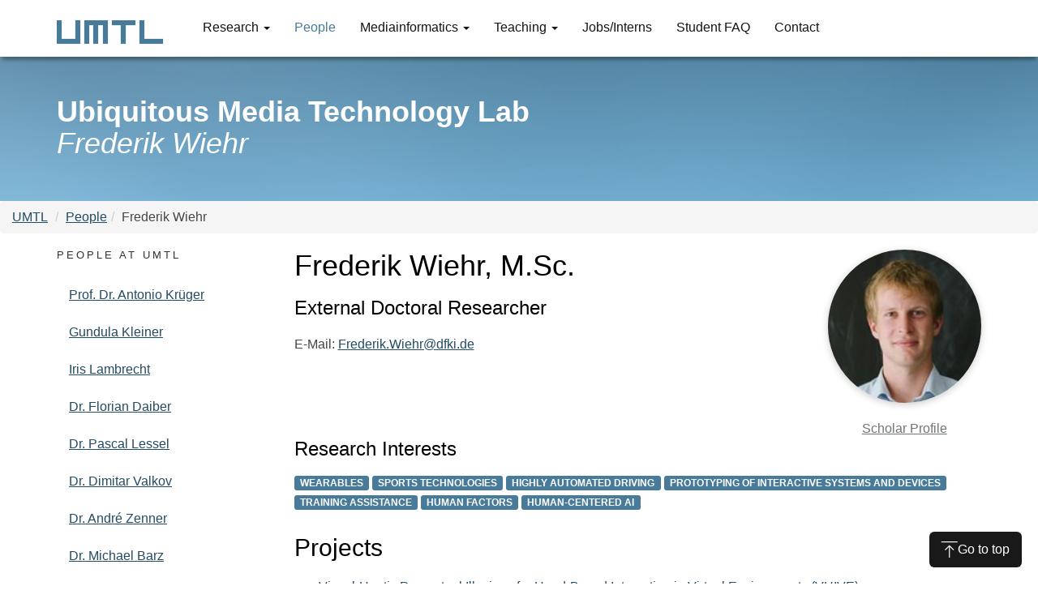

--- FILE ---
content_type: text/html; charset=UTF-8
request_url: https://umtl.cs.uni-saarland.de/people/frederik-wiehr.html
body_size: 11969
content:
<!DOCTYPE html >
<!--[if lt IE 7]>      <html class="no-js lt-ie9 lt-ie8 lt-ie7"> <![endif]-->
<!--[if IE 7]>         <html class="no-js lt-ie9 lt-ie8"> <![endif]-->
<!--[if IE 8]>         <html class="no-js lt-ie9"> <![endif]-->
<!--[if gt IE 8]><!-->
<html class="no-js" lang="en">
<!--<![endif]-->
<head>
    <title>Frederik Wiehr | UMTL | Saarland University and DFKI</title>
    <base href="https://umtl.cs.uni-saarland.de/" />
    <meta charset="UTF-8" />
    <meta http-equiv="X-UA-Compatible" content="IE=edge">
    <meta name="viewport" content="width=device-width, initial-scale=1">
    <meta name="description" content=""/>
    <meta name="keywords" content="" />
    <meta name="author" content="UMTL" />

    <link rel="shortcut icon" type="image/png" href="./favicon.png"/>
    <link rel="shortcut icon" type="image/png" href="https://umtl.cs.uni-saarland.de/favicon.png"/>


    <!-- Themify Icons -->
    <link rel="stylesheet" href="css/themify-icons.css">
    <!-- Icomoon Icons -->
    <link rel="stylesheet" href="css/icomoon-icons.css">
    <!-- Bootstrap -->
    <link rel="stylesheet" href="css/bootstrap.css">
    <!-- Owl Carousel -->
    <link rel="stylesheet" href="css/owl.carousel.min.css">
    <link rel="stylesheet" href="css/owl.theme.default.min.css">
    <!-- Magnific Popup -->
    <link rel="stylesheet" href="css/magnific-popup.css">
    <!-- Easy Responsive Tabs -->
    <link rel="stylesheet" href="css/easy-responsive-tabs.css">
    <!-- Theme Style -->
    <link rel="stylesheet" href="css/style.css">
    <link rel="stylesheet" href="css/custom.css">
    <!-- FOR IE9 below -->
    <!--[if lte IE 9]>
    <script src="js/modernizr-2.6.2.min.js"></script>
    <script src="js/respond.min.js"></script>
    <![endif]-->

</head>

<body class="fh5co-outer">
    <script>
        var events,sortableEvents=[];var setTalk=function(e){var t=sortableEvents[e],e="<h3>"+t.dateStart+" | "+t.calendar+"<br><small><b>"+t.title+'</b><br><i><span class="glyphicon glyphicon glyphicon-user" aria-hidden="true"></span> '+t.presenter+'<br><span class="glyphicon glyphicon glyphicon-map-marker" aria-hidden="true"></span> '+t.place+"</i></small></h3>";$(".modal-title").html(e),$(".modal-body").html("<h4>ABSTRACT</h4>"+t.abstract);$(".modal-footer").html('<button type="button" class="btn btn-default" data-dismiss="modal">Close</button>')};
        var compare=function(e,t){return e.sortableDate<t.sortableDate?-1:e.sortableDate>t.sortableDate?1:0};
        function rfc3339(e){function t(e){return e<10?"0"+e:e}return e.getFullYear()+"-"+t(e.getMonth()+1)+"-"+t(e.getDate())+"T"+t(e.getHours())+":"+t(e.getMinutes())+":"+t(e.getSeconds())+(0===(a=e.getTimezoneOffset())?"Z":(n=0<a?"-":"+",a=Math.abs(a),n+t(Math.floor(a/60))+":"+t(a%60)));var a,n};
        var dateTimeMin=rfc3339(new Date);
    </script>
  <header id="fh5co-header" role="banner">
    <nav class="navbar navbar-default navbar-fixed-top" role="navigation">
      <div class="container">
        <div class="navbar-header">
          <!-- Mobile Toggle Menu Button -->
          <a  class="js-fh5co-nav-toggle fh5co-nav-toggle" data-toggle="collapse" data-target="#fh5co-navbar" tabindex="0" role="button" aria-expanded="false"
            aria-controls="navbar" aria-label="Open Navigation Bar"><i></i></a>
          <a class="navbar-brand" href="https://umtl.cs.uni-saarland.de/"><img src="./images/logo.png" alt="UMTL Logo"></a>
        </div>
        <div id="fh5co-navbar" class="navbar-collapse collapse">
          <ul role="presentation" class="nav navbar-nav" >
    <!-- ParentRow -->
<li class="dropdown">
    <a class="dropdown-toggle" data-toggle="dropdown" href="#">Research <span class="caret"></span></a>
    <ul class="dropdown-menu scrollable-dropdown" >
    <!-- ROW -->
<li class="first">
    <a href="research/mission.html" title="Mission Statement" >Mission Statement</a>
</li>


<!-- ROW -->
<li>
    <a href="research/publications.html" title="Publications" >Publications</a>
</li>


<!-- ROW -->
<li>
    <a href="research/talks.html" title="Talks" >Talks</a>
</li>


<!-- ROW -->
<li class="last">
    <a href="research/projects/" title="Projects" >Projects</a>
</li>



</ul>
</li>
<!-- ROW -->
<li class="active">
    <a href="people/" title="People" >People</a>
</li>


<!-- ParentRow -->
<li class="dropdown">
    <a class="dropdown-toggle" data-toggle="dropdown" href="#">Mediainformatics <span class="caret"></span></a>
    <ul class="dropdown-menu scrollable-dropdown" >
    <!-- ROW -->
<li class="first">
    <a href="mediainformatics/about.html" title="About" >About</a>
</li>


<!-- ROW -->
<li>
    <a href="mediainformatics/bachelor.html" title="Bachelor" >Bachelor</a>
</li>


<!-- ROW -->
<li>
    <a href="mediainformatics/master.html" title="Master" >Master</a>
</li>


<!-- ROW -->
<li>
    <a href="mediainformatics/medienprojekt.html" title="Medienprojekt" >Medienprojekt</a>
</li>


<!-- ROW -->
<li>
    <a href="mediainformatics/practical-phase.html" title="Practical Phase" >Practical Phase</a>
</li>


<!-- ROW -->
<li class="last">
    <a href="mediainformatics/hbksaar.html" title="HBKsaar" >HBKsaar</a>
</li>



</ul>
</li>
<!-- ParentRow -->
<li class="dropdown">
    <a class="dropdown-toggle" data-toggle="dropdown" href="#">Teaching <span class="caret"></span></a>
    <ul class="dropdown-menu scrollable-dropdown" >
    <!-- ROW -->
<li class="first">
    <a href="teaching/practical-phase-(internship).html" title="Practical Phase (Internship)" >Practical Phase (Internship)</a>
</li>


<!-- ROW -->
<li>
    <a href="teaching/medienprojekt.html" title="Medienprojekt" >Medienprojekt</a>
</li>


<!-- ROW -->
<li>
    <a href="teaching/thesis.html" title="Bachelor/Master Thesis" >Bachelor/Master Thesis</a>
</li>


<!-- ROW -->
<li>
    <a href="teaching/bachelor-masterseminar.html" title="Bachelor/Master Seminar (BMS)" >Bachelor/Master Seminar (BMS)</a>
</li>


<!-- ROW -->
<li>
    <a href="teaching/bachelor/master-defense-talk.html" title="Bachelor/Master Defense Talk" >Bachelor/Master Defense Talk</a>
</li>


<!-- ROW -->
<li>
    <a href="teaching/open-thesis-topics/" title="Open Thesis Topics" >Open Thesis Topics</a>
</li>


<!-- ROW -->
<li>
    <a href="teaching/open-master-level-practical-assignments-projects/" title="Open Master’s Level Practical Assignments/Projects" >Open Practical Assignments (Master)</a>
</li>


<!-- ROW -->
<li>
    <a href="teaching/finished-theses.html" title="Selection of UMTL Theses" >Thesis Examples</a>
</li>
<hr style="margin:0;margin-top:5px;margin-bottom:5px;"/>

<!-- ROW -->
<li>
    <a href="teaching/summer-2026/" title="Summer 2026" >Summer 2026</a>
</li>


<!-- ROW -->
<li>
    <a href="teaching/winter-2025/2026/" title="Winter 2025/2026" >Winter 2025/2026</a>
</li>


<!-- ROW -->
<li>
    <a href="teaching/summer-2025/" title="Summer 2025" >Summer 2025</a>
</li>


<!-- ROW -->
<li>
    <a href="teaching/winter-2024/2025/" title="Winter 2024/2025" >Winter 2024/2025</a>
</li>


<!-- ROW -->
<li>
    <a href="teaching/summer-24/" title="Summer 2024" >Summer 2024</a>
</li>


<!-- ROW -->
<li>
    <a href="teaching/winter-2023/2024/" title="Winter 2023/2024" >Winter 2023/2024</a>
</li>


<!-- ROW -->
<li>
    <a href="teaching/summer-2023/" title="Summer 2023" >Summer 2023</a>
</li>


<!-- ROW -->
<li>
    <a href="teaching/winter-2022/2023/" title="Winter 2022/2023" >Winter 2022/2023</a>
</li>


<!-- ROW -->
<li>
    <a href="teaching/summer-2022/" title="Summer 2022" >Summer 2022</a>
</li>


<!-- ROW -->
<li>
    <a href="teaching/winter-2021/2022/" title="Winter 2021/2022" >Winter 2021/2022</a>
</li>


<!-- ROW -->
<li>
    <a href="teaching/summer-2021/" title="Summer 2021" >Summer 2021</a>
</li>


<!-- ROW -->
<li>
    <a href="teaching/winter-2020/2021/" title="Winter 2020/2021" >Winter 2020/2021</a>
</li>


<!-- ROW -->
<li>
    <a href="teaching/summer-2020/" title="Summer 2020" >Summer 2020</a>
</li>


<!-- ROW -->
<li>
    <a href="teaching/winter-2019/2020/" title="Winter 2019/2020" >Winter 2019/2020</a>
</li>


<!-- ROW -->
<li>
    <a href="teaching/summer-2019/" title="Summer 2019" >Summer 2019</a>
</li>


<!-- ROW -->
<li>
    <a href="teaching/winter-2018-2019/" title="Winter 2018/2019" >Winter 2018/2019</a>
</li>


<!-- ROW -->
<li>
    <a href="teaching/summer-2018/" title="Summer 2018" >Summer 2018</a>
</li>


<!-- ROW -->
<li class="last">
    <a href="teaching/winter-2017-2018/" title="Winter 2017/2018" >Winter 2017/2018</a>
</li>



</ul>
</li>
<!-- ROW -->
<li>
    <a href="jobs.html" title="Jobs/Interns" >Jobs/Interns</a>
</li>


<!-- ROW -->
<li>
    <a href="faq/" title="Student FAQ" >Student FAQ</a>
</li>


<!-- ROW -->
<li class="last">
    <a href="contact.html" title="Contact" >Contact</a>
</li>



</ul>
          
        </div>
      </div>
    </nav>
  </header>
  <div id="fh5co-page-title" style="background-image: url(images/hero_2.jpg)">
    <div class="overlay"></div>
    <div class="container">
      <div class="text">
        <h1><strong>Ubiquitous Media Technology Lab</strong><br><i>Frederik Wiehr</i></h1>  
      </div>
    </div>
</div>
  <div class="breadcrumb-wrapper">
    <ol class="breadcrumb">
  <li><a href="https://umtl.cs.uni-saarland.de/">UMTL</a></li>
  <li><a href="people/">People</a></li><li>Frederik Wiehr</li>
</ol>
</div>
  <main role="main" id="fh5co-main">
    <div class="container">
      <div class="row">
          <div class="col-md-9 col-md-push-3" id="fh5co-content">
            <div class="row">
                <div class="col-lg-9 col-sm-10">
                    <h1 id="titlename">Frederik Wiehr</h1>
                    <h3>External Doctoral Researcher</h3>
                    
                    
                    
                    <p>E-Mail: <a href="mailto:Frederik.Wiehr@dfki.de" target="_blank">Frederik.Wiehr@dfki.de</a></p>
                    
                </div>
                <div class="col-lg-3 col-sm-2">
                    <a href="pictures/profiles/WiehrFrederik.jpg" class="img image-popup" >
                      <div class="overlay"></div>
                      <img style="width:100% !important;border-radius:100%;box-shadow: 0 2px 10px #CCC;" alt="Image of Frederik Wiehr" src="/assets/components/phpthumbof/cache/WiehrFrederik.9e9d7c46f4979f49c147c02816ce63a2.jpg">
                      </a><br>
                      <div style="width:100%;text-align:center;"><a style="color:#6f7477" href="https://scholar.google.de/citations?user=KqCryCUAAAAJ&hl=en" target="_BLANK"><i class="fa fa-google" aria-hidden="true"></i> Scholar Profile</a><br><!--<div id="citationStats"><i style="font-size:12px !important;" class="fa fa-spinner fa-spin fa-3x fa-fw"></i><span class="sr-only">Loading...</span></div>&nbsp;<br>--></div>
                </div>
            </div>
            
            
            
            
            <div class="row"><div class="col-md-12"><h3>Research Interests</h3><span class="label label-primary" style="float:left;margin-right:4px;margin-bottom:6px;text-transform:uppercase">Wearables</span><span id="1" class="label label-primary" style="float:left;margin-right:4px;margin-bottom:6px;text-transform:uppercase">Sports Technologies</span><span id="2" class="label label-primary" style="float:left;margin-right:4px;margin-bottom:6px;text-transform:uppercase">Highly Automated Driving</span><span id="3" class="label label-primary" style="float:left;margin-right:4px;margin-bottom:6px;text-transform:uppercase">Prototyping of Interactive Systems and Devices</span><span id="4" class="label label-primary" style="float:left;margin-right:4px;margin-bottom:6px;text-transform:uppercase">Training Assistance</span><span id="5" class="label label-primary" style="float:left;margin-right:4px;margin-bottom:6px;text-transform:uppercase">Human Factors</span><span id="6" class="label label-primary" style="float:left;margin-right:4px;margin-bottom:6px;text-transform:uppercase">Human-centered AI</span><br/><div style="clear:both;">&nbsp;</div></div></div>
            
            <div class="row"><div class="col-md-12"><h2>Projects</h2>
<ul>
<li><a href="https://www.inf.uni-hamburg.de/en/inst/ab/hci/projects/vhive.html">Visual-Haptic Perceptual Illusions for Hand-Based Interaction in Virtual Environments (VHIVE)</a></li>
<li><a href="https://www.perspicuous-computing.science/">CPEC - Transregional Collaborative Research Centre 248 - Foundations of Perspicuous Software Systems</a>
<ul>
<li>Subproject: <a href="https://www.perspicuous-computing.science/projects/e2/">E2 – Safe Handover in Mixed-Initiative Control</a></li>
</ul>
</li>
<li><a href="https://softwarecampus.de/projekt/drivesense-ableitung-des-situationsbewusstseins-anhand-der-visuellen-umgebungswahrnehmung-des-fahrers-fuer-das-hochautomatisierte-fahren/">Software Campus - DriveSense</a></li>
<li><a href="https://www.dfki.de/web/forschung/projekte-publikationen/projekt/tractat">TRACTAT (Transfer of Control in Human-robot Collaboration)</a></li>
<li><span id="docs-internal-guid-78b2445c-7fff-863e-1498-e61a9bf7fff6"><span><a href="https://vicar-project.de/">VICAR - Visual Instore Customer Analytics and Recommendations</a></span></span></li>
<li><a href="https://www.dfki.de/en/web/research/projects-and-publications/project/virux">VIRUX</a></li>
<li><a href="https://www.dfki.de/web/forschung/projekte-publikationen/projekte-uebersicht/projekt/daan">DAAN - Design of ambient adaptive Notification Environments</a></li>
</ul>
<div> </div>
<!--  Text: [end] --><!--  CONTENT ELEMENT, uid:1291/text [end] --><!--  CONTENT ELEMENT, uid:1292/text [begin] -->
<div id="c1292" class="csc-default"><!--  Header: [begin] -->
<div class="csc-header csc-header-n4">
<h2>Teaching</h2>
<ul>
<li>Seminar: <a href="teaching/summer-2022/seminar-human-centered-interface-design-for-automated-cyber-physical-systems.html">Human-Centered Interface Design for Automated Cyber-Physical Systems SS22</a>    </li>
<li>Seminar: <a href="teaching/winter-2017-2018/ubisportstechnologies.html"><span>Design and Evaluation of Ubiquitous Technology in Sports WS17/18</span></a></li>
<li>Seminar: <a href="teaching/summer-2018/ai4toc.html">AI for the Transfer of Control from Autonomous Systems to Humans SS2018</a></li>
<li>Seminar: Design and Evaluation of Ubiquitous Technology in Sports 2017</li>
<li>Seminar: Ubiquitous Sports Technologies SS2016</li>
<li>Seminar: Wearable Computing Seminar - WS2016/17</li>
<li>Lecture: Programmieren für Ingenieure SS2016 (Assistant) </li>
<li><span id="docs-internal-guid-6d6e9f9e-7fff-0e85-b272-7a3725b6ee6b"><span>Lecture:  Ubiquitous Media Technologies SS2015 (Assistant)</span></span></li>
</ul>
</div>
</div>
<!--  CONTENT ELEMENT, uid:1293/text [begin] -->
<div id="c1293" class="csc-default"><!--  Header: [begin] -->
<div class="csc-header csc-header-n5"> </div>
<div class="csc-header csc-header-n5"> </div>
<h3>Open Bachelor and Master Thesis Topics</h3>
<!--  Header: [end] --> <!--  Text: [begin] -->
<p class="bodytext">If you are interested in doing a Bachelor's or Master's thesis in my area of interest, feel free to <a class="mail" href="mailto:frederik.wiehr@dfki.de">contact me</a>.<br />I am also open to topic suggestions related to these areas.</p>
<p class="bodytext"> </p>
<h3>Conference Workshops and Seminars</h3>
<p dir="ltr"><a href="http://ubimount.rocks/">Ubicomp ‘16: UbiMount: Ubiquitous Computing in the Mountains</a></p>
<p dir="ltr"><a href="http://ubimount.rocks/">Ubicomp ‘17: UbiMount: 2nd workshop on ubiquitous computing in the mountains</a></p>
<p dir="ltr"><a href="https://www.dagstuhl.de/en/program/calendar/motivationstext/?semnr=17161">Dagstuhl Seminar '17: Ambient Notification Environments</a></p>
</div>
<!--  CONTENT ELEMENT, uid:1294/bullets [end] --><!--  CONTENT ELEMENT, uid:1372/text [begin] -->
<div id="c1372" class="csc-default"><!--  Header: [begin] -->
<div class="csc-header csc-header-n7">
<h3> </h3>
<h3>Finished Supervised Theses</h3>
</div>
<!--  Header: [end] --> <!--  Text: [begin] -->
<h4>Master:</h4>
<ul>
<li>Philipp Schardt - Towards an Ambient Assistive System Using Wrist-Worn Human Activity Recognition</li>
<li>Andreas Höh - Deep Water Blackout Prevention</li>
<li>Alexander Wagner - Landmark-Based Indoor Navigation Using Convolutional Neural Networks</li>
<li>Baris Cakar - The Effect of Environmental Complexity on the Time of Transfer of Control in Highly Automated Driving</li>
<li>Furkat Kochkarov - Designing a computational model of visual saliency for highly automated driving</li>
<li>Julian Maurer - Race time prediction on individual historical training data for hilly and non-hilly courses</li>
<li>Kevin Müller - Personalized Route Recommendations for Recreational Cyclists Based on Past Activities and Popular Segments</li>
<li>Lukas Schmitz - Mixed Initiative Handover Simulator with Multimodal Explanations - A Study Framework for Highly Automated Driving and Autonomous Drones for Critical Situations</li>
<li>Mahmoud Hassan - FootStriker - An EMS-based Foot Strike Assistant for Running</li>
<li>Marko Vujic - Immotion - Exergame for Warm Up Guidance and Motivation</li>
<li>Philipp Schardt - Towards an Ambient Assistive System Using Wrist-Worn Human Activity-Recognition</li>
<li>Shwetha Muralikrishnaa - Investigating the Effects of Modalities in Trust measurement and Takeover time in Highly Automated Driving</li>
<li>Martin Geibel - Interactive Video Analysis for Indoor Sports by a Self-Calibrating Camera Projection Unit</li>
<li>Shwetha Muralikrishnaa - Investigating the Effects of Modalities in Trust measurement and Takeover time in Highly Automated Driving</li>
<li>Sonali Hanchinamani - Navigating the Interface: Assessing the Role of Center Console Displays in Decision-making during Critical Handover Situations in Autonomous Driving (still running, working title)</li>
</ul>
<h4>Bachelor:</h4>
<ul>
<li>Lukas Schmitz Georeferencing Climbing Topology on High Resolution Drone Imagery</li>
<li>Vahid Rahmani - Drawing Realtime GPS Art for a Creative Exploration in Long Distance Sports</li>
<li>Kevin Müller - Intelligent Doorbell - Bachelor Thesis Kevin Müller</li>
<li>Lukas Strobel - Augmenting Directional Perception for Swimmers using Electrical Muscle Stimulation</li>
<li>Mira Verena Niemann - A Semi-Automatic Interface for Assessing Emotions from Geotagged Social Media Posts for Urban Planning</li>
<li>Thorsten Schamper - Ambient Highlighter - A toolkit for ambient notifications through object recognition in real time</li>
</ul>
<!--  Text: [end] --></div>
<!--  CONTENT ELEMENT, uid:1372/text [end] --><!--  CONTENT ELEMENT, uid:1354/text [begin] -->
<div id="c1354" class="csc-default"><!--  Header: [begin] -->
<div class="csc-header csc-header-n8">
<h2> </h2>
<h2>Research</h2>
</div>
<h4>Committee Memberships &amp; Reviewing</h4>
<p>I acted as a member in the following academic committees: Program Committee GeoIT Wherecamp Conference</p>
<p>I have reviewed for the following conferences and journals:</p>
<ul>
<li>MUM 2015</li>
<li>CHI 2016</li>
<li>IUI 2016</li>
<li>UBICOMP 2016</li>
<li>IMWUT 2017</li>
<li>CHI Play 2017</li>
<li>CHI Play 2018</li>
<li>IMWUT 2018 </li>
<li>IMWUT 2018</li>
<li>IEEE VR 2018</li>
<li>CHI Play 2019</li>
<li>CHI Play 2020</li>
</ul>
</div><br/></div></div>  
        
            <div class="row">
                <div class="col-md-12">
                    
                </div>
            </div>
        </div>
        <div class="col-md-3 col-md-pull-9" id="fh5co-sidebar">
          <div class="fh5co-side-block">
            <h3>People at UMTL</h3>
            <ul role="presentation" class="nav nav-pills nav-stacked" ><li role="presentation"  class="first"><a href="people/prof.-dr.-antonio-krüger.html" title="Prof. Dr. Antonio Krüger" >Prof. Dr. Antonio Krüger</a></li>
<li role="presentation" ><a href="people/gundula-kleiner.html" title="Gundula Kleiner" >Gundula Kleiner</a></li>
<li role="presentation" ><a href="people/iris-lambrecht.html" title="Iris Lambrecht" >Iris Lambrecht</a></li>
<li role="presentation" ><a href="people/dr.-florian-daiber.html" title="Dr. Florian Daiber" >Dr. Florian Daiber</a></li>
<li role="presentation" ><a href="people/pascal-lessel.html" title="Dr. Pascal Lessel" >Dr. Pascal Lessel</a></li>
<li role="presentation" ><a href="people/dr.-dimitar-valkov.html" title="Dr. Dimitar Valkov" >Dr. Dimitar Valkov</a></li>
<li role="presentation" ><a href="people/andre-zenner.html" title="Dr. André Zenner" >Dr. André Zenner</a></li>
<li role="presentation" ><a href="people/michael-barz.html" title="Dr. Michael Barz" >Dr. Michael Barz</a></li>
<li role="presentation" ><a href="people/margarita-chikobava.html" title="Margarita Chikobava" >Margarita Chikobava</a></li>
<li role="presentation" ><a href="people/martin-feick.html" title="Dr. Martin Feick" >Dr. Martin Feick</a></li>
<li role="presentation" ><a href="people/dr.-michael-feld.html" title="Dr. Michael Feld" >Dr. Michael Feld</a></li>
<li role="presentation" ><a href="people/lukas-flohr.html" title="Dr. Lukas Flohr" >Dr. Lukas Flohr</a></li>
<li role="presentation" ><a href="people/amr-gomaa.html" title="Amr Gomaa" >Amr Gomaa</a></li>
<li role="presentation" ><a href="people/hector-romero.html" title="Hector Romero Morales" >Hector Romero Morales</a></li>
<li role="presentation" ><a href="people/julian-groß.html" title="Julian Groß" >Julian Groß</a></li>
<li role="presentation" ><a href="people/janna-herrmann.html" title="Janna Klein-Herrmann" >Janna Klein-Herrmann</a></li>
<li role="presentation" ><a href="people/claudia-dresselhaus.html" title="Claudia Dresselhaus" >Claudia Dresselhaus</a></li>
<li role="presentation" ><a href="people/lucas-pfannenberg.html" title="Lucas Pfannenberg" >Lucas Pfannenberg</a></li>
<li role="presentation" ><a href="people/mina-ameli/" title="Mina Ameli" >Mina Ameli</a></li>
<li role="presentation" ><a href="people/chirag-bhuvaneshwara/" title="Chirag Bhuvaneshwara" >Chirag Bhuvaneshwara</a></li>
<li role="presentation" ><a href="people/gian-luca-kiefer.html" title="Gian-Luca Kiefer" >Gian-Luca Kiefer</a></li>
<li role="presentation" ><a href="people/anke-hirsch/" title="Anke Hirsch" >Anke Hirsch</a></li>
<li role="presentation" ><a href="people/denise-kahl.html" title="Dr. Denise Kahl" >Dr. Denise Kahl</a></li>
<li role="presentation" ><a href="people/niko-kleer.html" title="Niko Kleer" >Niko Kleer</a></li>
<li role="presentation" ><a href="people/xenia-klinge.html" title="Xenia Klinge" >Xenia Klinge</a></li>
<li role="presentation" ><a href="people/nina-knieriemen/" title="Nina Knieriemen" >Nina Knieriemen</a></li>
<li role="presentation" ><a href="people/frederic-kerber.html" title="Dr. Frederic Kerber" >Dr. Frederic Kerber</a></li>
<li role="presentation" ><a href="people/felix-kosmalla.html" title="Dr. Felix Kosmalla" >Dr. Felix Kosmalla</a></li>
<li role="presentation" ><a href="people/marcel-köster.html" title="Dr. Marcel Köster" >Dr. Marcel Köster</a></li>
<li role="presentation" ><a href="people/erum-manzoor.html" title="Erum Manzoor" >Erum Manzoor</a></li>
<li role="presentation" ><a href="people/kalliopi-meladaki/" title="Kalliopi Meladaki" >Kalliopi Meladaki</a></li>
<li role="presentation" ><a href="people/christian-murlowski.html" title="Christian Murlowski" >Christian Murlowski</a></li>
<li role="presentation" ><a href="people/guillermo-reyes.html" title="Guillermo Reyes" >Guillermo Reyes</a></li>
<li role="presentation" ><a href="people/muhammad-moiz-sakha/" title="Muhammad Moiz Sakha" >Muhammad Moiz Sakha</a></li>
<li role="presentation" ><a href="people/marc-schubhan/" title="Marc Schubhan" >Marc Schubhan</a></li>
<li role="presentation" ><a href="people/mansi-sharma/" title="Mansi Sharma" >Mansi Sharma</a></li>
<li role="presentation" ><a href="people/xinrong-wang.html" title="Xinrong Wang" >Xinrong Wang</a></li>
<li role="presentation"  class="active"><a href="people/frederik-wiehr.html" title="Frederik Wiehr" >Frederik Wiehr</a></li>
<li role="presentation" ><a href="people/julian-wolter.html" title="Julian Wolter" >Julian Wolter</a></li>
<li role="presentation" ><a href="people/sönke-knoch.html" title="Dr. Sönke Knoch" >Dr. Sönke Knoch</a></li>
<li role="presentation" ><a href="people/maurice-rekrut/" title="Dr. Maurice Rekrut" >Dr. Maurice Rekrut</a></li>
<li role="presentation" ><a href="people/tim-schwartz.html" title="Dr. Tim Schwartz" >Dr. Tim Schwartz</a></li>
<li role="presentation"  class="last"><a href="people/ulf-brackmann.html" title="Ulf Brackmann" >Ulf Brackmann</a></li>
</ul>
          </div>
        </div>
      </div>
    </div>
  </main>
<!-- Modal -->
<div id="publicationModal" class="modal fade" role="dialog" tabindex="-1">
  <div class="modal-dialog">

    <!-- Modal content-->
    <div class="modal-content" role="document">
      <div class="modal-header">
        <button role="button" type="button" aria-hidden="true" class="close" data-dismiss="modal">&times;</button>
        <h4 class="modal-title">Loading...</h4>
      </div>
      <div class="modal-body">
 
      </div>
      <div class="modal-footer">
        
      </div>
    </div>
  </div>
</div>
<footer role="contentinfo" id="fh5co-footer">
  <div class="container">
    <div class="row">
      <div class="col-md-4 col-sm-6">
        <div class="footer-box">
          <h3 class="footer-heading">Contact</h3>
          <p>
            DFKI GmbH, Floor +1<br> Saarland Informatics Campus<br> Campus D3_4<br> D-66123 Saarbrücken
          </p>
        </div>
      </div>
      <div class="col-md-4 col-sm-6">
        <h3 class="footer-heading">Featured Projects</h3>
        <span class="footer-news">
        <a href="research/projects/paper-und-poster-publications-at-ieee-vr-2025.html">Paper & Poster Publications at IEEE VR 2025</a><br>
<a href="research/projects/chi-2024-papers.html">Four Papers & Best Paper Award at CHI 2024</a><br>
<a href="research/projects/andre-zenner-receives-ieee-vgtc-virtual-reality-best-dissertation-award-2024.html">André Zenner receives the IEEE Virtual Reality Best Dissertation Award 2024</a><br><br>&nbsp;<br>
        </span>
      </div>

      <div class="visible-sm clearfix"></div>

      <div class="col-md-4 col-sm-6">
        <h3 class="footer-heading">Affiliations</h3>
        <p>
          <img src="./images/logo-dfki.png" alt="Logo of DFKI" style="width:35%;">
          <img src="./images/saarlanduniversity.png" alt="Logo of Saarland University" style="width:35%;">
        </p>
      </div>
    </div>
  </div>
  <div class="container">
    <div class="row">
      <div class="col-md-12" id="footer-urls">
        <div class="copyright">
          <p class="text-center"><small>&copy; 2026 Ubiquitous Media Technologies Lab. All Rights Reserved.
              <a href="imprint.html">Imprint/Impressum</a> | <a href="privacy.html">Privacy/Datenschutz</a></small></p>
        </div>
      </div>
    </div>


  </div>
</footer>

<div id="cookies-eu-banner"
  style="text-align:center; display: none;position:fixed;bottom:0;left:0;z-index:999;background:#ffffff;color:#222;padding:25px;width:100%;border: 3px solid #487B9A;">
  We use necessary cookies to make our site work. We would also like to use additional cookies, similar technologies and
  third party services to provide useful information to you (such as information about upcoming talks).<br>You can find
  more information <a href="privacy.html">here</a>.<br><br>
  <button id="cookies-eu-accept" class="btn btn-primary">Accept additional cookies</button>
  <button id="cookies-eu-reject" class="btn btn-xs">Only use essential cookies</button>
</div>

<!-- Go To Top -->
<a href="#" class="fh5co-gotop">
    <i class="ti-shift-left"></i>
    <span >Go to top</span>
</a>


<!-- jQuery -->
<script src="js/jquery-3.7.1.min.js"></script>
<!-- jQuery Easing -->
<script src="js/jquery.easing.min.1.4.1.js"></script>
<!-- Bootstrap -->
<script src="js/bootstrap.js"></script>
<!-- Owl carousel -->
<script src="js/owl.carousel.min.js"></script>
<!-- Magnific Popup -->
<script src="js/jquery.magnific-popup.min.js"></script>
<!-- Easy Responsive Tabs -->
<script src="js/easyResponsiveTabs.js"></script>
<!-- FastClick for Mobile/Tablets -->
<script src="js/fastclick.js"></script>

<!-- Main JS -->
<script src="js/main.js"></script>




<script>
  var areCookiesAllowed = false;
  $(document).ready(function () {
    $.ajaxSetup({ cache: false });
    
    
  });
  function toggleCollapse(event) {
        const target = document.querySelector(event.currentTarget.getAttribute('data-target'));
        $(target).collapse('toggle');
    }
     
  // YOUTUBE CONSENT FILTER & Easier Select
  document.addEventListener("DOMContentLoaded", function () {
      
       document.querySelectorAll('a[role="button"]').forEach(function(button) {
        button.addEventListener('click', function(event) {
            toggleCollapse(event);
        });

        button.addEventListener('keydown', function(event) {
            if (event.key === 'Enter') {
                toggleCollapse(event);
            }
        });
    });

    
      
    const consentGiven = document.cookie.includes("youtube_consent=granted");

    document.querySelectorAll(".youtube-placeholder").forEach(function (element) {
        const videoId = element.dataset.videoId;
        let youtubeDomain = element.dataset.domain || "www.youtube.com";

        // Ensure "www." is present
        if (!youtubeDomain.startsWith("www.")) {
            youtubeDomain = "www." + youtubeDomain;
        }

        // Get iframe dimensions (or default)
        const iframeWidth = element.getAttribute("data-width") || "560";
        const iframeHeight = element.getAttribute("data-height") || "315";

        if (consentGiven) {
            // Show real iframe immediately
            element.innerHTML = `<iframe width="${iframeWidth}" height="${iframeHeight}" src="https://${youtubeDomain}/embed/${videoId}" frameborder="0" allowfullscreen></iframe>`;
        } else {
            // Show static placeholder
            element.innerHTML = `
                <div class="youtube-consent-banner" style="width:${iframeWidth}px; height:${iframeHeight}px;">
                    <p>We need your consent to display YouTube videos. By clicking "Allow Youtube Videos", you accept YouTube’s cookies. If you have also allowed cookies on this site, your preference will be remembered for future visits.</p>
                    <button class="allow-youtube">Allow Youtube Videos</button>
                </div>
            `;

            element.querySelector(".allow-youtube").addEventListener("click", function () {
                if(areCookiesAllowed){
                    document.cookie = "youtube_consent=granted; path=/";
                }
                    
                element.innerHTML = `<iframe width="${iframeWidth}" height="${iframeHeight}" src="https://${youtubeDomain}/embed/${videoId}" frameborder="0" allowfullscreen></iframe>`;
            });
        }
    });
  });
  
  // COOKIE BANNER
  function initCookieBanner() {
    new CookiesEuBanner(function () {
        areCookiesAllowed = true;
      //FONT AWESOME
      /*
      try {
          document.write('<script src="https://use.fontawesome.com/bf1d9eb3ae.js"></' + 'script>');
      }
      catch(e){
          console.log(e);
      }*/
      
      //TWITTER
      try {
        document.getElementById('twitter-tweets').innerHTML = '<a class="twitter-timeline" href="https://twitter.com/umtl?ref_src=twsrc%5Etfw">Tweets by umtl</a>';
        document.write('<script src="https://platform.twitter.com/widgets.js"></' + 'script>');
      } catch (e) {

      }

      //CALENDAR
      try {
        $(document).ready(function () {
          $.getJSON("https://www.googleapis.com/calendar/v3/calendars/ejn2ga06e5kqtbmjk742f1lhlo@group.calendar.google.com/events?key=AIzaSyBW8pBQ5uUXVXeSgn3fH-OaWnPBfbxDbnI", { timeMin: dateTimeMin }, function (e) {
            events = "";
            e = e.items;
            $.each(e, function (e, t) { var a = (n = new Date(Date.parse(t.start.dateTime))).getTime(), n = ("0" + n.getDate()).slice(-2) + "." + ("0" + (n.getMonth() + 1)).slice(-2) + "." + n.getFullYear() + ", " + ("0" + n.getHours()).slice(-2) + ":" + ("0" + n.getMinutes()).slice(-2), s = t.description ? t.description.split("||")[0] : "n.A", i = t.description ? t.description.split("||")[1] : "n.A", l = t.description ? t.description.split("||")[2] : "n.A", t = t.location || "n.A"; s && " " != s || (s = "n.A."), i && " " != i || (i = "n.A."), l && " " != l || (l = "n.A."), t && " " != t || (t = "n.A."), sortableEvents.push({ sortableDate: a, dateStart: n, title: s, presenter: i, place: t, abstract: l, calendar: "HCI" }) }), $.getJSON("https://www.googleapis.com/calendar/v3/calendars/ldlcb9qf8bgc9sjn2khum5vks0@group.calendar.google.com/events?key=AIzaSyBW8pBQ5uUXVXeSgn3fH-OaWnPBfbxDbnI", { timeMin: dateTimeMin }, function (e) {
              e = e.items;
              $.each(e, function (e, t) { var a = (n = new Date(Date.parse(t.start.dateTime))).getTime(), n = ("0" + n.getDate()).slice(-2) + "." + ("0" + (n.getMonth() + 1)).slice(-2) + "." + n.getFullYear() + ", " + ("0" + n.getHours()).slice(-2) + ":" + ("0" + n.getMinutes()).slice(-2), s = t.description ? t.description.split("||")[0] : "n.A", i = t.description ? t.description.split("||")[1] : "n.A", l = t.description ? t.description.split("||")[2] : "n.A", t = t.location || "n.A"; s && " " != s || (s = "n.A."), i && " " != i || (i = "n.A."), l && " " != l || (l = "n.A."), t && " " != t || (t = "n.A."), sortableEvents.push({ sortableDate: a, dateStart: n, title: s, presenter: i, place: t, abstract: l, calendar: "Thesis" }) }), $.getJSON("https://www.googleapis.com/calendar/v3/calendars/7qcmqbra4rl3v44tmhec32a67o@group.calendar.google.com/events?key=AIzaSyBW8pBQ5uUXVXeSgn3fH-OaWnPBfbxDbnI", { timeMin: dateTimeMin }, function (e) { e = e.items; $.each(e, function (e, t) { var a = (n = new Date(Date.parse(t.start.dateTime))).getTime(), n = ("0" + n.getDate()).slice(-2) + "." + ("0" + (n.getMonth() + 1)).slice(-2) + "." + n.getFullYear() + ", " + ("0" + n.getHours()).slice(-2) + ":" + ("0" + n.getMinutes()).slice(-2), s = t.description ? t.description.split("||")[0] : "n.A", i = t.description ? t.description.split("||")[1] : "n.A", l = t.description ? t.description.split("||")[2] : "n.A", t = t.location || "n.A"; s && " " != s || (s = "n.A."), i && " " != i || (i = "n.A."), l && " " != l || (l = "n.A."), t && " " != t || (t = "n.A."), sortableEvents.push({ sortableDate: a, dateStart: n, title: s, presenter: i, place: t, abstract: l, calendar: "Internship" }) }), sortableEvents.sort(compare); for (var t = 0; t < Math.min(sortableEvents.length, 2); t++) { var a = sortableEvents[t]; events = events + '<span class="list-group-item" style="background:#eee;margin-bottom:5px;"><h5 data-toggle="modal" data-target="#publicationModal" onClick="setTalk(' + t + ');" style="cursor:pointer;" class="list-group-item-heading"><span class="glyphicon glyphicon-calendar" aria-hidden="true"></span><b> ' + a.dateStart + " | " + a.calendar + '</b></h5><p class="list-group-item-text"><small><b>' + a.title + '</b><br><i><span class="glyphicon glyphicon glyphicon-user" aria-hidden="true"></span> ' + a.presenter + '<br><span class="glyphicon glyphicon glyphicon-map-marker" aria-hidden="true"></span> ' + a.place + '</i></small></p><button type="button" class="btn btn-default btn-xs" style="width:100%;margin-top:10px;margin-bottom:10px;" data-toggle="modal" data-target="#publicationModal" onClick="setTalk(' + t + ');"><span class="glyphicon glyphicon-new-window" aria-hidden="true"></span> more</button></span>' } "" == events && (events = "<p>No upcoming talks</p>"), $("#upcomingtalks").html(events), console.log("sortableEvents", sortableEvents) })
            })
          }
          );
        });
      } catch (e) {
        console.log(e);

      }
      //CALENDAR FULL
      try {

        if ($("#calendar-google-alltalks").length)
          document.getElementById('calendar-google-alltalks').innerHTML = '<iframe style="border-width: 0; width: 100%; height: 600px;" src="https://calendar.google.com/calendar/embed?height=600&amp;wkst=1&amp;bgcolor=%23FFFFFF&amp;src=ejn2ga06e5kqtbmjk742f1lhlo%40group.calendar.google.com&amp;color=%23B1440E&amp;src=7qcmqbra4rl3v44tmhec32a67o%40group.calendar.google.com&amp;color=%23875509&amp;src=ldlcb9qf8bgc9sjn2khum5vks0%40group.calendar.google.com&amp;color=%23865A5A&amp;ctz=Europe%2FBerlin" frameborder="0" scrolling="no" width="300" height="150"></iframe>';

        if ($("#calendar-google-thesis-talks").length)
          document.getElementById('calendar-google-thesis-talks').innerHTML = '<iframe style="border-width: 0;" src="https://calendar.google.com/calendar/embed?height=600&amp;wkst=1&amp;bgcolor=%23FFFFFF&amp;src=ldlcb9qf8bgc9sjn2khum5vks0%40group.calendar.google.com&amp;color=%23865A5A&amp;ctz=Europe%2FBerlin" frameborder="0" scrolling="no" width="800" height="600"></iframe>';

        if ($("#calendar-google-internship-talks").length)
          document.getElementById('calendar-google-internship-talks').innerHTML = '<iframe style="border-width: 0;" src="https://calendar.google.com/calendar/embed?src=7qcmqbra4rl3v44tmhec32a67o%40group.calendar.google.com&amp;ctz=Europe%2FBerlin" frameborder="0" scrolling="no" width="800" height="600"></iframe>';


      } catch (e) {
        console.log(e);

      }

    }, true);
    

  }
  
  
 
</script>


<script src="js/cookies-eu-banner.js" onload="initCookieBanner()"></script>

</body>

</html>
<script>
$( document ).ready(function() {
    $.getJSON( "https://umtl.cs.uni-saarland.de/publications/contact-frwi01.json",{_: new Date().getTime()}, function( data ) {
      $('#titlename').html(data['title_name']);
      $('#contact').html('<i>Deutsches Forschungszentrum für Künstliche Intelligenz GmbH<br>Saarland Informatics Campus</i><br>Stuhlsatzenhausweg 3<br>D-66123 Saarbrücken<br><br><span class="glyphicon glyphicon-envelope" aria-hidden="true"></span> <a href="mailto:'+data['mail']+'">'+data['mail']+'</a><br><span class="glyphicon glyphicon-phone-alt" aria-hidden="true"></span> <a href="tel:'+data['phone']+'">'+data['phone']+'</a><br><span class="glyphicon glyphicon-map-marker" aria-hidden="true"></span> <a href="https://goo.gl/maps/FPvLknVm2um" target="_BLANK">Building '+data['building']+', Room '+data['room']+'</a>')
    });
});
</script>


<script>
var globalData;

function setPublication(key){
    var publication=globalData["publications"][key];
    var authors="";
    var keywords="";
    for (var i=0; i<publication['authors'].length;i++){
          authors=authors+","+publication['authors'][i];
    }
    authors=authors.substr(1,authors.length-1);
    for (var i=0; i<publication['keywords'].length;i++){
          keywords='<span class="label label-default">'+publication['keywords'][i]+'</span> '+keywords;
    }

    var conference=publication['conference_abb']!=""?'<i>'+publication['conference']+' ('+publication['conference_abb']+')</i>':'<i>'+publication['conference']+'</i>';
    var header='<h3>'+publication['title']+'<br><small>'+authors+'<br><i>'+conference+'. '+publication['publisher']+' '+publication['year']+'</i><br><small>'+keywords+'</small></small></h3>';
    $('.modal-title').html(header);
    var bodyHTML="";
    if (publication['pictureURL']!=""){
        bodyHTML='<div class="row"><div class="col-sm-4"><img src="'+publication['pictureURL']+'" style="width:100%;"></div><div class="col-sm-8"><h4>ABSTRACT</h4>'+publication['abstract']+'</div></div>';
    }else{
        bodyHTML='<h4>ABSTRACT</h4>'+publication['abstract'];
    }
    $('.modal-body').html(bodyHTML);
    var buttonHTML="";
    if (publication['pdfURL']!=""){
        buttonHTML+='<a class="btn btn-default" target="_BLANK" role="button" href="'+publication['pdfURL']+'" type="button">Open PDF</a> ';
    }else{
         buttonHTML+='<a class="btn btn-default disabled" target="_BLANK" role="button" href="'+publication['pdfURL']+'" type="button">Open PDF</a> ';
    }
    if (publication['externalURL']!=""){
        buttonHTML+='<a class="btn btn-default" target="_BLANK" role="button" href="'+publication['externalURL']+'" type="button">Open Externally</a> ';
    }else{
        buttonHTML+='<a class="btn btn-default disabled" target="_BLANK" role="button" href="'+publication['externalURL']+'" type="button">Open Externally</a> ';
    }
    
    buttonHTML+='<button type="button" class="btn btn-default" data-dismiss="modal">Close</button>'
     $('.modal-footer').html(buttonHTML);
}

$( document ).ready(function() {
    $.ajaxSetup({ cache: false });
    $.getJSON( "https://umtl.cs.uni-saarland.de/publications/publications-frwi01.json", {_: new Date().getTime()}, function( data ) {
      var items ="";
      globalData=data;
      $.each( data["publications"], function( key, val ) {
          var authors="";
          for (var i=0; i<val['authors'].length;i++){
              authors=authors+","+val['authors'][i];
          }
          authors=authors.substr(1,authors.length-1);
        var conference=val['conference_abb']!=""?'<i>'+val['conference']+' ('+val['conference_abb']+')</i>':'<i>'+val['conference']+'</i>';
        items=items+'<span class="list-group-item" style="background:#eee;margin-bottom:5px;"><h5 data-toggle="modal" data-target="#publicationModal" onClick="setPublication('+key+');" class="list-group-item-heading" style="cursor:pointer;"><span class="glyphicon glyphicon-book" aria-hidden="true"></span><b> '+val['year']+' | '+val['title']+'</b></h5><p class="list-group-item-text"><small><b>'+authors+'</b><br>'+conference+'</small></p><button type="button" class="btn btn-default btn-xs" style="width:100%;margin-top:10px;margin-bottom:10px;" data-toggle="modal" data-target="#publicationModal" onClick="setPublication('+key+');"><span class="glyphicon glyphicon-new-window" aria-hidden="true"></span> more</button></span>';
      });
     
     $('#publications').html(items);
     $('#publicationCount').html(data["publications"].length);
     
     //Keywords
     var topKeys="";
     var k=0;
     var insertedOnce=false;
     $.each( data["keywords"], function( key, val ) {
         if (k<10){
             if (!insertedOnce){
                topKeys=topKeys+' <span class="label label-default">'+key+'</span>';
                insertedOnce=true;
             }else if (val>1){
                topKeys=topKeys+' <span class="label label-default">'+key+'</span>';
             }
         }
        k++;
     });
     var topTitle="";
     var k=0;
     $.each( data["titlewords"], function( key, val ) {
         if (k<3){
            topTitle=topTitle+' <span class="label label-default">'+key+'</span>';
         }
        k++;
     });
     $('#topKeys').html('<span class="glyphicon glyphicon-fire" aria-hidden="true"></span> Most Used Keywords<br>'+topKeys);
     $('#topTitle').html("");
    });
});
</script>
<script>
$( document ).ready(function() {
    var year=(new Date()).getFullYear();
    var realYear=year;
    $.getJSON( "./googlescholar.php?user=KqCryCUAAAAJ", function( data ) {
        var stats=0;
        if (!data['total_citations']){
            stats=0;
        }else{
           stats="<div style='font-size:1.2rem;width:100%;'>Citation Count: "+data['total_citations']+"</div>"; 
        }
         
        /*
        if (!data["citations_per_year"][year+" "]){year-=1;}
        stats=stats+realYear+": "+data["citations_per_year"][year+" "];
        stats=stats+" | "+(realYear-1)+": "+data["citations_per_year"][(year-1)+" "];
        stats=stats+" | "+(realYear-2)+": "+data["citations_per_year"][(year-2)+" "]+"</div>";
        */
      $('#citationStats').html(stats);
      })
      .fail(function() {
        var stats="<div style='font-size:1.2rem;width:100%;'>Citation Count: 0</div>";
        $('#citationStats').html(stats);
      })
});
</script>




--- FILE ---
content_type: text/css
request_url: https://umtl.cs.uni-saarland.de/css/style.css
body_size: 6597
content:
/* Ensure defaults */
.calendly-inline-widget,
  .calendly-inline-widget *,
  .calendly-badge-widget,
  .calendly-badge-widget *,
  .calendly-overlay,
  .calendly-overlay * {
    font-size: 16px;
    line-height: 1.2em;
  }
.calendly-inline-widget iframe, .calendly-badge-widget iframe, .calendly-overlay iframe {
    /*
    Values other than `display: inline` cause a scrolling bug on iOS where the underlying page
    scrolls instead of the iframe
    */
    display: inline;
    width: 100%;
    height: 100%;
  }
.calendly-popup-content {
  /* Any updates in this section should be updated for inline mode */
  position: relative;
}
.calendly-popup-content.calendly-mobile {
    -webkit-overflow-scrolling: touch;
    overflow-y: auto;
  }
.calendly-overlay {
  position: fixed;
  top: 0;
  left: 0;
  right: 0;
  bottom: 0;
  overflow: hidden;
  z-index: 9999;
  background-color: #a5a5a5;
  background-color: rgba(31, 31, 31, .4);
}
.calendly-overlay .calendly-close-overlay {
    position: absolute;
    top: 0;
    left: 0;
    right: 0;
    bottom: 0;
  }
.calendly-overlay .calendly-popup {
    box-sizing: border-box;
    position: absolute;
    top: 50%;
    left: 50%;
    transform: translateY(-50%) translateX(-50%);
    width: 80%;
    min-width: 900px;
    max-width: 1000px;
    height: 90%;
    max-height: 680px;
  }
@media (max-width: 975px) {
.calendly-overlay .calendly-popup {
      position: fixed;
      top: 50px;
      left: 0;
      right: 0;
      bottom: 0;
      transform: none;
      width: 100%;
      height: auto;
      min-width: 0;
      max-height: none
  }
    }
.calendly-overlay .calendly-popup .calendly-popup-content {
      height: 100%;
    }
.calendly-overlay .calendly-popup-close {
    position: absolute;
    top: 25px;
    right: 25px;
    color: #fff;
    width: 19px;
    height: 19px;
    cursor: pointer;
    background: url(../../assets/external/close-icon.svg) no-repeat;
    background-size: contain;
  }
@media (max-width: 975px) {
.calendly-overlay .calendly-popup-close {
      top: 15px;
      right: 15px
  }
    }
.calendly-badge-widget {
  position: fixed;
  right: 20px;
  bottom: 15px;
  z-index: 9998;
}
.calendly-badge-widget .calendly-badge-content {
    display: table-cell;
    width: auto;
    height: 45px;
    padding: 0 30px;
    border-radius: 25px;
    box-shadow: rgba(0, 0, 0, 0.25) 0 2px 5px;
    font-family: sans-serif;
    text-align: center;
    vertical-align: middle;
    font-weight: bold;
    font-size: 14px;
    color: #fff;
    cursor: pointer;
  }
.calendly-badge-widget .calendly-badge-content.calendly-white {
      color: #666a73;
    }
.calendly-badge-widget .calendly-badge-content span {
      display: block;
      font-size: 12px;
    }
.calendly-spinner {
  position: absolute;
  top: 50%;
  left: 0;
  right: 0;
  transform: translateY(-50%);
  text-align: center;
  z-index: -1;
}
.calendly-spinner > div {
    display: inline-block;
    width: 18px;
    height: 18px;
    background-color: #e1e1e1;
    border-radius: 50%;
    vertical-align: middle;
    animation: calendly-bouncedelay 1.4s infinite ease-in-out;
    animation-fill-mode: both;
  }
.calendly-spinner .calendly-bounce1 {
    animation-delay: -0.32s;
  }
.calendly-spinner .calendly-bounce2 {
    animation-delay: -0.16s;
  }
@keyframes calendly-bouncedelay {
  0%,
  80%,
  100% {
    transform: scale(0.0);
  }
  40% {
    transform: scale(1.0);
  }
};


/*# sourceMappingURL=widget.css.map*/

@font-face {
  font-family: 'themify';
  src: url("../fonts/themify/themify.eot?-fvbane");
  src: url("../fonts/themify/themify.eot?#iefix-fvbane") format("embedded-opentype"), url("../fonts/themify/themify.woff?-fvbane") format("woff"), url("../fonts/themify/themify.ttf?-fvbane") format("truetype"), url("../fonts/themify/themify.svg?-fvbane#themify") format("svg");
  font-weight: normal;
  font-style: normal; }
 

@media screen and (min-width: 768px) {
.calendly-badge-widget
{right:100px!important;}
}

@media screen and (max-width: 768px) {
    .calendly-badge-widget
{left:15px!important;}
}

img {
    max-width:100% !important;
    height:auto;
}

body {
  font-family: 'Lato', sans-serif;
  line-height: 1.5;
  font-size: 16px;
  font-weight: 400;
  color: rgb(70,70,70) !important; }

h1, .h1, h2, .h2, h3, .h3, h4, .h4, h5, .h5, h6, .h6 {
  margin: 0 0 20px 0;
  padding: 0;
  font-weight: 400;
  color: #000000; }

ul, ol {
  padding-left: 15px;
  line-height: 26px;
  margin-left: 15px; }
  ul ul, ul ol, ol ul, ol ol {
    padding-left: 25px; }

p, img {
  margin: 0 0 20px 0; }

ul, ol {
  padding-left: 15px;
  line-height: 24px; }
  ul ul, ul ol, ol ul, ol ol {
    padding-left: 25px; }

pre {
  white-space: pre-wrap;
  /* CSS3 browsers  */
  white-space: -moz-pre-wrap !important;
  /* 1999+ Mozilla  */
  white-space: -pre-wrap;
  /* Opera 4 thru 6 */
  white-space: -o-pre-wrap;
  /* Opera 7 and up */
  word-wrap: break-word;
  /* IE 5.5+ and up */
  /* overflow-x: auto; */
  /* Firefox 2 only */
  /* width: 99%; */
  /* only if needed */ }

pre {
  width: 100%;
  overflow: auto;
  margin: 2rem 0;
  padding: 1rem 0.8rem 1rem 1.2rem;
  color: #3f3b36;
  border: 1px solid #ebebeb !important;
  font: lighter 1.2rem/2rem Monaco,'MonacoRegular',monospace;
  background: url(../images/pre.png) repeat 0 -0.9rem;
  background-size: 1px 4rem; }

a {
  text-decoration: underline; }
  a:hover {
    text-decoration: none; }

.navbar-nav {
  margin-top: 14px; }

#fh5co-header {
  padding-top: 30px; }

.navbar-default {
  margin-bottom: 0;
  background: #fff; }
  .navbar-default.navbar {
    min-height: 70px;
    border: none !important;
    -webkit-box-shadow: 0px 7px 4px -3px rgba(0, 0, 0, 0.32);
    -moz-box-shadow: 0px 7px 4px -3px rgba(0, 0, 0, 0.32);
    box-shadow: 0px 7px 4px -3px rgba(0, 0, 0, 0.32); }
    @media screen and (max-width: 768px) {
      .navbar-default.navbar {
        min-height: 70px !important; } }
  .navbar-default a {
    text-decoration: none; }
  @media screen and (max-width: 768px) {
    .navbar-default .navbar-header {
      height: 70px !important; } }
  .navbar-default .navbar-header .navbar-brand {
    float: left;
    margin: 25px 20px 0 0;
    padding: 0;
    height: 45px;
    font-weight: 700;
    text-transform: uppercase;
    letter-spacing: 5px;
    text-decoration: none; }
    @media screen and (max-width: 768px) {
      .navbar-default .navbar-header .navbar-brand {
        margin-left: 15px;
        height: 40px !important; } }
    .navbar-default .navbar-header .navbar-brand img {
      float: left;
      margin-top: 0px; }
    .navbar-default .navbar-header .navbar-brand:hover, .navbar-default .navbar-header .navbar-brand:active, .navbar-default .navbar-header .navbar-brand:focus {
        outline: 2px solid black;
  border-radius: 2px; }
  .navbar-default a {
    color: rgb(50,50,50);
    font-size: 16px; }
  .navbar-default .navbar-nav > li > a {
    padding-top: 10px;
    padding-bottom: 10px; }
  .navbar-default .navbar-nav > li.active a {
    color: #487B9A;
    background: none; }
    .navbar-default .navbar-nav > li.active a:active, .navbar-default .navbar-nav > li.active a:focus, .navbar-default .navbar-nav > li.active a:hover {
      color: #487B9A;
      outline: 2px solid black;
      border-radius: 2px;
      background: none; }
  .navbar-default .btn-calltoaction {
    border-color: transparent;
    margin: 0;
    padding: 8px 20px;
    color: #ffffff !important;
    -webkit-border-radius: 30px;
    -moz-border-radius: 30px;
    -ms-border-radius: 30px;
    -o-border-radius: 30px;
    border-radius: 30px;
    background: #487B9A; }
    @media screen and (max-width: 768px) {
      .navbar-default .btn-calltoaction {
        margin-top: 0 !important;
        margin-left: 10px;
        margin-right: 10px; } }
    .navbar-default .btn-calltoaction:hover, .navbar-default .btn-calltoaction:focus, .navbar-default .btn-calltoaction:active {
      border-color: transparent;
      outline: 2px solid black;
      border-radius: 2px;
      box-shadow: none; }
    .navbar-default .btn-calltoaction:hover, .navbar-default .btn-calltoaction:focus {
        outline: 2px solid black;
  border-radius: 2px;
      background: #487B9A !important; }
    .navbar-default .btn-calltoaction:active {
      background: #487B9A !important; }

.navbar-toggle {
  margin-top: 20px;
  margin-bottom: 10px; }

.breadcrumb-wrapper {
  width: 100%;
  overflow: hidden; }

.breadcrumb {
  margin-left: 0 !important; }

.btn-primary {
  border-color: transparent;
  padding: 8px 20px;
  color: #ffffff;
  background: #487B9A;
  -webkit-border-radius: 30px;
  -moz-border-radius: 30px;
  -ms-border-radius: 30px;
  -o-border-radius: 30px;
  border-radius: 30px; }
  .btn-primary:hover, .btn-primary:focus {
    border-color: transparent;
    box-shadow: none;
    background: #487B9A;
    outline: 2px solid black;
  border-radius: 2px; }
  .btn-primary:active {
    outline: none;
    background: #487B9A;
    border-color: transparent; }

#fh5co-page-title {
  padding-top: 5.5em;
  padding-bottom: 2em;
  margin-bottom: 0em;
  background-repeat: no-repeat;
  background-position: center center;
  background-size: cover;
  background-attachment: fixed;
  position: relative; }
  #fh5co-page-title .overlay {
    z-index: 8;
    top: 0;
    left: 0;
    right: 0;
    bottom: 0;
    width: 100%;
    position: absolute;
    background: #69B4E0;
    background: -webkit-linear-gradient(legacy-direction(#487B9A), #69B4E0);
    background: linear-gradient(#487B9A, #69B4E0);
    opacity: 0.7;
    filter: alpha(opacity=70); }
  #fh5co-page-title .text {
    position: relative;
    z-index: 9;
    color: #ffffff !important; }
    #fh5co-page-title .text h1 {
      color: #ffffff !important; }

#fh5co-main {
  padding-bottom: 4em;
  min-height: 450px; }

#fh5co-sidebar .fh5co-links {
  padding: 0;
  margin: 0; }
  #fh5co-sidebar .fh5co-links li {
    display: block;
    padding: 0;
    margin: 0 0 .5em 0; }
    #fh5co-sidebar .fh5co-links li a {
      text-decoration: underline; }
      #fh5co-sidebar .fh5co-links li a:hover {
        text-decoration: none; }
#fh5co-sidebar .fh5co-side-block {
  margin-bottom: 30px; }
  #fh5co-sidebar .fh5co-side-block h3 {
    font-size: 13px;
    color: rgb(50,50,50);
    padding: 0;
    text-transform: uppercase;
    letter-spacing: 3px; }
#fh5co-sidebar .fh5co-side-block ul {
  margin-left: 0 !important; }

img.news {
  width: 100%; }

#fh5co-hero {
  background-repeat: no-repeat;
  background-position: center center;
  background-size: cover;
  background-attachment: fixed;
  position: relative; }
  @media screen and (max-width: 768px) {
    #fh5co-hero {
      background-position: center center;
      background-size: normal; } }
  #fh5co-hero .fh5co-arrow {
    position: absolute;
    bottom: 20px;
    left: 50%;
    margin-left: -20px;
    display: block;
    color: #ffffff;
    font-size: 40px;
    z-index: 99;
    text-decoration: none; }
    #fh5co-hero .fh5co-arrow:active, #fh5co-hero .fh5co-arrow:focus, #fh5co-hero .fh5co-arrow:hover {
      outline: 2px solid black;
  border-radius: 2px; }
  #fh5co-hero .overlay {
    background: #69B4E0;
    background: -webkit-linear-gradient(legacy-direction(#487B9A), #69B4E0);
    background: linear-gradient(#487B9A, #69B4E0);
    opacity: 0.9;
    filter: alpha(opacity=90);
    position: absolute;
    top: 0;
    left: 0;
    bottom: 0;
    right: 0;
    z-index: 1; }
  #fh5co-hero .text {
    padding: 8em 0;
    padding-bottom:4em;
    z-index: 2;
    position: relative; }
    @media screen and (max-width: 600px) {
      #fh5co-hero .text {
        padding: 5em 0;
        padding-bottom:2em;
          
      } }
    #fh5co-hero .text h1 {
      padding: 0;
      margin: 0;
      display: block;
      color: #ffffff;
      text-align: center;
      font-weight: 300;
      line-height: 1.3;
      font-size: 50px; }
      @media screen and (max-width: 768px) {
        #fh5co-hero .text h1 {
          font-size: 30px; } }
    #fh5co-hero .text h2 {
      text-align: center;
      color: #ffffff;
      line-height: 1.3;
      font-weight: 300;
      font-style: 30px; }
      @media screen and (max-width: 768px) {
        #fh5co-hero .text h2 {
          font-size: 20px; } }

.spoilertext {
  width: 100%;
  height: 180px;
  overflow: auto; }

.teaserimg {
  width: 100%;
  height: 200px;
  overflow: hidden;
  display: inline-block; }

.feature .feature-item {
  clear: both; }
  .feature .feature-item .feature-icon {
    float: left;
    width: 50px;
    margin-top: 20px;
    margin-right: 20px; }
    .feature .feature-item .feature-icon i {
      font-size: 50px;
      color: #487B9A; }
  .feature .feature-item .feature-text {
    float: left;
    width: 80%; }
    .feature .feature-item .feature-text h3 {
      font-size: 18px;
      font-weight: 700; }
    @media screen and (max-width: 1200px) {
      .feature .feature-item .feature-text {
        width: 60%; } }
    @media screen and (max-width: 992px) {
      .feature .feature-item .feature-text {
        width: 90%; } }
    @media screen and (max-width: 768px) {
      .feature .feature-item .feature-text {
        width: 80%; } }
    @media screen and (max-width: 480px) {
      .feature .feature-item .feature-text {
        width: 70%; } }

.feature, .grid-gallery {
  padding: 7em 0;
  margin-bottom: 5em;
  float: left;
  width: 100%; }
  @media screen and (max-width: 768px) {
    .feature, .grid-gallery {
      padding: 3em 0; } }
  .feature .section-heading, .grid-gallery .section-heading {
    text-align: center;
    color: #6c777f;
    font-size: 30px;
    font-weight: 700;
    line-height: 1.5;
    margin: 0 0 50px 0;
    padding: 0; }
    @media screen and (max-width: 768px) {
      .feature .section-heading, .grid-gallery .section-heading {
        font-size: 24px;
        margin: 0 0 30px 0; } }

.grid-gallery {
  background: #fff;
  padding: 3em 0;
  margin-bottom: 5em;
  float: left;
  width: 100%; }
  .grid-gallery .gallery-row {
    margin-bottom: 10px; }
    @media screen and (max-width: 768px) {
      .grid-gallery .gallery-row {
        margin-bottom: 0px; } }
  .grid-gallery .first-row {
    margin-bottom: 0px; }
  .grid-gallery .img {
    position: relative;
    display: block; }
    .grid-gallery .img .overlay {
      opacity: 0;
      position: absolute;
      top: 0px;
      left: 0px;
      right: 0px;
      bottom: 0px;
      background: white;
      z-index: 8; }
    .grid-gallery .img .text {
      opacity: 0;
      position: absolute;
      top: 0px;
      bottom: 0px;
      left: 0px;
      right: 0px;
      padding: 0 20px;
      text-align: center;
      z-index: 9;
      width: 100%;
      top: 50%;
      margin-top: -15px; }
      .grid-gallery .img .text h2 {
        font-size: 20px;
        color: #000000;
        margin-bottom: 0; }
  @media screen and (max-width: 768px) {
    .grid-gallery .img {
      float: left;
      width: 100%; } }
  @media screen and (max-width: 768px) {
    .grid-gallery {
      padding: 3em 0; } }

.feature {
  background: #f6f9fc; }
  
.footer-news{
    color: rgb(200,200,200);
}
.footer-news a{
    color: rgb(200,200,200);
}
#footer-urls a{
    color: rgb(156, 180, 255);
}
#fh5co-footer {
  background: #111111;
  color: rgb(200,200,200);
  float: left;
  width: 100%;
  padding: 50px 0; }
  #fh5co-footer .footer-box {
    padding-bottom: 10px;
    margin-bottom: 10px; }
    #fh5co-footer .footer-box.border-bottom {
      border-bottom: 1px solid #3e4347;
      margin-bottom: 10px; }
  #fh5co-footer .footer-heading {
    font-size: 16px;
    color: #ffffff;
    margin-bottom: 20px; }
  #fh5co-footer img {
    -webkit-filter: grayscale(90%);
    -moz-filter: grayscale(90%);
    -ms-filter: grayscale(90%);
    filter: grayscale(90%); }

.form-control:active, .form-control:focus {
  outline: 2px solid black;
  border-radius: 2px;
  box-shadow: none;
  border-color: transparent; }

.form-subscribe .field {
  position: relative; }
  .form-subscribe .field input[type="email"] {
    -webkit-border-bottom-left-radius: 30px;
    -webkit-border-top-left-radius: 30px;
    -moz-border-bottom-left-radius: 30px;
    -moz-border-top-left-radius: 30px;
    -ms-border-bottom-left-radius: 30px;
    -ms-border-top-left-radius: 30px;
    -o-border-bottom-left-radius: 30px;
    -o-border-top-left-radius: 30px;
    border-bottom-left-radius: 30px;
    border-top-left-radius: 30px;
    -webkit-border-bottom-right-radius: 0px;
    -webkit-border-top-right-radius: 0px;
    -moz-border-bottom-right-radius: 0px;
    -moz-border-top-right-radius: 0px;
    -ms-border-bottom-right-radius: 0px;
    -ms-border-top-right-radius: 0px;
    -o-border-bottom-right-radius: 0px;
    -o-border-top-right-radius: 0px;
    border-bottom-right-radius: 0px;
    border-top-right-radius: 0px;
    height: 36px;
    box-shadow: none;
    width: 50%; }
    .form-subscribe .field input[type="email"]:focus, .form-subscribe .field input[type="email"]:active {
      outline: 2px solid black;
      border-radius: 2px;
      box-shadow: none;
      border-color: transparent; }
  .form-subscribe .field button {
    position: absolute;
    right: 0;
    top: 0;
    width: 50%;
    text-align: center;
    padding-left: 20px;
    height: 36px;
    background: #487B9A;
    color: #ffffff;
    border: none;
    -webkit-border-bottom-left-radius: 0px;
    -webkit-border-top-left-radius: 0px;
    -moz-border-bottom-left-radius: 0px;
    -moz-border-top-left-radius: 0px;
    -ms-border-bottom-left-radius: 0px;
    -ms-border-top-left-radius: 0px;
    -o-border-bottom-left-radius: 0px;
    -o-border-top-left-radius: 0px;
    border-bottom-left-radius: 0px;
    border-top-left-radius: 0px; }

.footer-list {
  padding: 0;
  margin: 0; }
  .footer-list li {
    display: block;
    padding: 0;
    margin: 0;
    list-style: none;
    line-height: 1.4;
    margin-bottom: 10px;
    padding-bottom: 10px;
    border-bottom: 1px solid #3e4347; }
    .footer-list li a {
      color: #83888b; }
      .footer-list li a:hover {
        text-decoration: none;
        color: #ffffff; }
    .footer-list li:last-child {
      border-bottom: none; }

.copyright {
  float: left;
  width: 100%;
  margin-top: 50px;
  padding-top: 50px;
  border-top: 1px solid #3e4347; }
  @media screen and (max-width: 768px) {
    .copyright {
      margin-top: 30px;
      padding-top: 30px; } }

.fh5co-nav-toggle {
  width: 25px;
  height: 25px;
  cursor: pointer;
  text-decoration: none; }
  .fh5co-nav-toggle.active i::before, .fh5co-nav-toggle.active i::after {
    background: #2e2e2e; }
  .fh5co-nav-toggle:hover, .fh5co-nav-toggle:focus, .fh5co-nav-toggle:active {
      outline: 2px solid black;
  border-radius: 2px;
    border-bottom: none !important; }
  .fh5co-nav-toggle i {
    position: relative;
    display: inline-block;
    width: 25px;
    height: 3px;
    color: #252525;
    font: bold 14px/.4 Helvetica;
    text-transform: uppercase;
    text-indent: -55px;
    background: #252525;
    transition: all .2s ease-out; }
    .fh5co-nav-toggle i::before, .fh5co-nav-toggle i::after {
      content: '';
      width: 25px;
      height: 3px;
      background: #252525;
      position: absolute;
      left: 0;
      transition: all .2s ease-out; }
  .fh5co-nav-toggle.fh5co-nav-white > i {
    color: #ffffff;
    background: #ffffff; }
    .fh5co-nav-toggle.fh5co-nav-white > i::before, .fh5co-nav-toggle.fh5co-nav-white > i::after {
      background: #ffffff; }

.fh5co-nav-toggle i::before {
  top: -7px; }

.fh5co-nav-toggle i::after {
  bottom: -7px; }

.fh5co-nav-toggle:hover i::before {
  top: -10px; }

.fh5co-nav-toggle:hover i::after {
  bottom: -10px; }

.fh5co-nav-toggle.active i {
  background: transparent; }

.fh5co-nav-toggle.active i::before {
  top: 0;
  -webkit-transform: rotateZ(45deg);
  -moz-transform: rotateZ(45deg);
  -ms-transform: rotateZ(45deg);
  -o-transform: rotateZ(45deg);
  transform: rotateZ(45deg); }

.fh5co-nav-toggle.active i::after {
  bottom: 0;
  -webkit-transform: rotateZ(-45deg);
  -moz-transform: rotateZ(-45deg);
  -ms-transform: rotateZ(-45deg);
  -o-transform: rotateZ(-45deg);
  transform: rotateZ(-45deg); }

.fh5co-nav-toggle {
  position: absolute;
  top: 20px;
  right: 20px;
  z-index: 21;
  display: block;
  margin: 0 auto;
  display: none; }
  @media screen and (max-width: 768px) {
    .fh5co-nav-toggle {
      display: block; } }

/* Owl Override Style */
.owl-carousel .owl-controls,
.owl-carousel-posts .owl-controls {
  margin-top: 0; }

.owl-carousel .owl-controls .owl-nav .owl-next,
.owl-carousel .owl-controls .owl-nav .owl-prev,
.owl-carousel-posts .owl-controls .owl-nav .owl-next,
.owl-carousel-posts .owl-controls .owl-nav .owl-prev {
  top: 50%;
  margin-top: -29px;
  z-index: 9999;
  position: absolute;
  -webkit-transition: all 0.2s ease;
  -moz-transition: all 0.2s ease;
  -ms-transition: all 0.2s ease;
  -o-transition: all 0.2s ease;
  transition: all 0.2s ease; }

.owl-carousel-posts .owl-controls .owl-nav .owl-next,
.owl-carousel-posts .owl-controls .owl-nav .owl-prev {
  top: 24%; }

.owl-carousel .owl-controls .owl-nav .owl-next,
.owl-carousel-posts .owl-controls .owl-nav .owl-next {
  right: -40px; }
  .owl-carousel .owl-controls .owl-nav .owl-next:hover,
  .owl-carousel-posts .owl-controls .owl-nav .owl-next:hover {
    margin-right: -10px; }

.owl-carousel .owl-controls .owl-nav .owl-prev,
.owl-carousel-posts .owl-controls .owl-nav .owl-prev {
  left: -40px; }
  .owl-carousel .owl-controls .owl-nav .owl-prev:hover,
  .owl-carousel-posts .owl-controls .owl-nav .owl-prev:hover {
    margin-left: -10px; }

.owl-carousel-posts .owl-controls .owl-nav .owl-next {
  right: -50px; }
  @media screen and (max-width: 768px) {
    .owl-carousel-posts .owl-controls .owl-nav .owl-next {
      right: 0px; } }

.owl-carousel-posts .owl-controls .owl-nav .owl-prev {
  left: -50px; }
  @media screen and (max-width: 768px) {
    .owl-carousel-posts .owl-controls .owl-nav .owl-prev {
      left: 0px; } }

.owl-carousel-posts .owl-controls .owl-nav .owl-next i,
.owl-carousel-posts .owl-controls .owl-nav .owl-prev i,
.owl-carousel-fullwidth .owl-controls .owl-nav .owl-next i,
.owl-carousel-fullwidth .owl-controls .owl-nav .owl-prev i {
  color: #2e2e2e; }
.owl-carousel-posts .owl-controls .owl-nav .owl-next:hover i,
.owl-carousel-posts .owl-controls .owl-nav .owl-prev:hover i,
.owl-carousel-fullwidth .owl-controls .owl-nav .owl-next:hover i,
.owl-carousel-fullwidth .owl-controls .owl-nav .owl-prev:hover i {
  color: #000000; }

.owl-carousel-fullwidth.fh5co-light-arrow .owl-controls .owl-nav .owl-next i,
.owl-carousel-fullwidth.fh5co-light-arrow .owl-controls .owl-nav .owl-prev i {
  color: #ffffff; }
.owl-carousel-fullwidth.fh5co-light-arrow .owl-controls .owl-nav .owl-next:hover i,
.owl-carousel-fullwidth.fh5co-light-arrow .owl-controls .owl-nav .owl-prev:hover i {
  color: #ffffff; }

@media screen and (max-width: 768px) {
  .owl-theme .owl-controls .owl-nav {
    display: none; } }

.owl-theme .owl-controls .owl-nav [class*="owl-"] {
  background: none !important; }
  .owl-theme .owl-controls .owl-nav [class*="owl-"] i {
    font-size: 30px; }
    .owl-theme .owl-controls .owl-nav [class*="owl-"] i:hover, .owl-theme .owl-controls .owl-nav [class*="owl-"] i:focus {
        outline: 2px solid black;
  border-radius: 2px;
      background: none !important; }
  .owl-theme .owl-controls .owl-nav [class*="owl-"]:hover, .owl-theme .owl-controls .owl-nav [class*="owl-"]:focus {
      outline: 2px solid black;
  border-radius: 2px;
    background: none !important; }

.owl-theme .owl-dots {
  position: absolute;
  bottom: 0;
  width: 100%;
  text-align: center; }

.owl-carousel-fullwidth.owl-theme .owl-dots {
  bottom: 0;
  margin-bottom: -2.5em; }

.owl-theme .owl-dots .owl-dot span {
  width: 10px;
  height: 10px;
  background: #ccc;
  -webkit-transition: all 0.2s ease;
  -moz-transition: all 0.2s ease;
  -ms-transition: all 0.2s ease;
  -o-transition: all 0.2s ease;
  transition: all 0.2s ease;
  border: 2px solid transparent; }
  .owl-theme .owl-dots .owl-dot span:hover {
    background: none;
    border: 2px solid #487B9A; }

.owl-theme .owl-dots .owl-dot.active span, .owl-theme .owl-dots .owl-dot:hover span {
  background: none;
  border: 2px solid #487B9A; }

.quote {
  width: 80%;
  margin: 0 auto;
  font-size: 28px;
  font-weight: 300;
  line-height: 38px; }
  .quote cite {
    margin-top: 20px;
    display: block;
    font-size: 20px;
    font-style: normal; }
  @media screen and (max-width: 768px) {
    .quote {
      font-size: 20px;
      width: 100%; } }

#map {
  width: 100%;
  height: 400px; }

/* Buttons */
.btn {
  
  text-transform: uppercase;
  letter-spacing: 1px;
  outline: 1px solid  rgb(170,170,170);
  -webkit-border-radius: 30px;
  -moz-border-radius: 30px;
  -ms-border-radius: 30px;
  -o-border-radius: 30px;
  border-radius: 30px;
  padding-left: 20px;
  padding-right: 20px;
  line-height: 2;
  text-decoration: none; }
  .btn:hover, .btn:focus, .btn:active {
      outline: 3px solid rgb(50,50,50);
      border-radius: 15px;
    box-shadow: none;
    border-color: transparent; }
  .btn.btn-lg {
    padding: 12px 20px; }
  .btn.btn-md {
    padding: 10px 20px; }
  .btn.btn-sm {
    padding: 7px 20px; }
  .btn.btn-xs {
    padding: 5px 20px; }

.btn-outline {
  border: 2px solid rgb(100,100,100) !important;
  background: transparent;
  color: #2a2e37; }
  .btn-outline:hover, .btn-outline:active, .btn-outline:focus {
    border: 1px solid #282e3c !important;
    background: #282e3c;
    color: #ffffff; }

.btn-primary {
  background: #487B9A;
  border: 2px solid #487B9A; }
  .btn-primary:hover, .btn-primary:active, .btn-primary:focus {
      outline: 2px solid black;
  border-radius: 2px;
    background: #3d6882; }
    

.btn-success {
  background: #69B4E0;
  border: 2px solid #69B4E0; }
  .btn-success:hover, .btn-success:active, .btn-success:focus {
      outline: 2px solid black;
  border-radius: 2px;
    background: #4ba5da; }

.btn-danger {
  background: #e02745;
  border: 2px solid #e02745; }
  .btn-danger:hover, .btn-danger:active, .btn-danger:focus {
      outline: 2px solid black;
  border-radius: 2px;
    background: #c71d38; }

.btn-info {
  background: #69B4E0;
  border: 2px solid #69B4E0; }
  .btn-info:hover, .btn-info:active, .btn-info:focus {
      outline: 2px solid black;
  border-radius: 2px;
    background: #4ba5da; }

.btn-warning {
  background: #ffd042;
  border: 2px solid #ffd042; }
  .btn-warning:hover, .btn-warning:active, .btn-warning:focus {
    background: #ffc71e; }

.btn-primary,
.btn-success,
.btn-info,
.btn-warning,
.btn-danger {
  border-color: transparent; }

.form-control {
  box-shadow: none !important;
  border: 1px solid #ccc; }
  .form-control:hover, .form-control:focus, .form-control:active {
      outline: 2px solid black;
  border-radius: 2px;
    
    box-shadow: none !important;
    border: 1px solid #487B9A; }

.fh5co-spacer {
  clear: both;
  position: relative;
  border: none;
  padding: 0;
  margin: 0; }

.fh5co-spacer-xlg {
  height: 150px; }
  @media screen and (max-width: 768px) {
    .fh5co-spacer-xlg {
      height: 80px; } }

.fh5co-spacer-lg {
  height: 100px; }
  @media screen and (max-width: 768px) {
    .fh5co-spacer-lg {
      height: 70px; } }

.fh5co-spacer-md {
  height: 80px; }
  @media screen and (max-width: 768px) {
    .fh5co-spacer-md {
      height: 50px; } }

.fh5co-spacer-sm {
  height: 50px; }
  @media screen and (max-width: 768px) {
    .fh5co-spacer-sm {
      height: 20px; } }

.fh5co-spacer-xs {
  height: 30px; }
  @media screen and (max-width: 768px) {
    .fh5co-spacer-xs {
      height: 20px; } }

.fh5co-spacer-xxs {
  height: 30px; }

.fh5co-letter-spacing {
  letter-spacing: 1px; }

.fh5co-no-margin-bottom {
  margin-bottom: 0 !important; }

.fh5co-uppercase-heading-sm {
  font-size: 14px;
  line-height: 26px;
  text-transform: uppercase;
  letter-spacing: 2px;
  color: rgb(30,30,30); }
.fh5co-uppercase-heading-sm small{
  color: rgb(60,60,60); }
  .fh5co-uppercase-heading-sm.with-border {
    position: relative;
    padding-bottom: 10px; }
    .fh5co-uppercase-heading-sm.with-border .fh5co-border {
      position: absolute;
      bottom: 0;
      left: 0;
      width: 30px;
      height: 2px;
      background: #487B9A; }

.form-group {
  margin-bottom: 20px; }

.image-popup:hover {
  opacity: .7; }

.fh5co-call-to-action {
  background-color: #487B9A;
  background-size: cover;
  background-attachment: fixed;
  position: relative; }
  .fh5co-call-to-action .fh5co-call-to-action-text {
    font-size: 50px;
    line-height: 60px;
    text-transform: uppercase; }
  .fh5co-call-to-action .btn {
    margin-bottom: 0 !important;
    padding-left: 50px;
    padding-right: 50px; }
  .fh5co-call-to-action > .fh5co-overlay {
    left: 0;
    right: 0;
    top: 0;
    bottom: 0;
    position: absolute;
    background: rgba(0, 0, 0, 0.5); }
  .fh5co-call-to-action .fh5co-call-to-action-wrap {
    position: relative;
    padding: 50px 0;
    display: table;
    width: 100%; }
    .fh5co-call-to-action .fh5co-call-to-action-wrap .fh5co-call-to-action-inner {
      display: table-cell;
      vertical-align: middle;
      font-size: 50px;
      line-height: 62px;
      color: #ffffff;
      width: 100%; }

/* Accordions */
.fh5co-accordion .panel-title > a {
  text-decoration: none; }
  .fh5co-accordion .panel-title > a:hover {
    color: #487B9A;
    border-bottom: none !important; }
.fh5co-accordion .panel-heading {
  background: transparent;
  position: relative;
  cursor: pointer; }
  .fh5co-accordion .panel-heading .accordion-toggle {
    color: #487B9A; }
    .fh5co-accordion .panel-heading .accordion-toggle:after {
      font-family: 'themify';
      speak: none;
      font-style: normal;
      font-weight: normal;
      font-variant: normal;
      text-transform: none;
      line-height: 1;
      -webkit-font-smoothing: antialiased;
      -moz-osx-font-smoothing: grayscale;
      color: #2e2e2e !important;
      position: absolute;
      content: "\e622";
      right: 15px;
      top: 10px; }
  .fh5co-accordion .panel-heading.collapsed .accordion-toggle {
    color: #2e2e2e !important; }
    .fh5co-accordion .panel-heading.collapsed .accordion-toggle:after {
      font-family: 'themify';
      speak: none;
      font-style: normal;
      font-weight: normal;
      font-variant: normal;
      text-transform: none;
      line-height: 1;
      -webkit-font-smoothing: antialiased;
      -moz-osx-font-smoothing: grayscale;
      color: #2e2e2e !important;
      position: absolute;
      content: "\e61a";
      right: 15px;
      top: 10px; }

/* Progress Bars */
.progress {
  height: 10px;
  -webkit-border-radius: 30px;
  -moz-border-radius: 30px;
  -ms-border-radius: 30px;
  -o-border-radius: 30px;
  border-radius: 30px;
  box-shadow: none; }

.progress-bar {
  box-shadow: none;
  -webkit-border-radius: 30px;
  -moz-border-radius: 30px;
  -ms-border-radius: 30px;
  -o-border-radius: 30px;
  border-radius: 30px; }
  .progress-bar.progress-bar-default {
    background: #487B9A; }
  .progress-bar.progress-bar-success {
    background: #69B4E0; }
  .progress-bar.progress-bar-info {
    background: #69B4E0; }
  .progress-bar.progress-bar-warning {
    background: #ffd042; }
  .progress-bar.progress-bar-danger {
    background: #e02745; }

img.fh5co-align-right {
  float: right;
  margin: 0 0 .5em 1em; }
  @media screen and (max-width: 480px) {
    img.fh5co-align-right {
      width: 100%;
      margin: 0 0 .5em 0; } }
img.fh5co-align-left {
  float: left;
  margin: 0 1em .5em 0; }
  @media screen and (max-width: 480px) {
    img.fh5co-align-left {
      width: 100%;
      margin: 0 0 .5em 0; } }
img.fh5co-align-center {
  display: block;
  margin-left: auto;
  margin-right: auto; }

a > img.fh5co-align-right {
  float: right;
  margin: 0 0 .5em 1em; }
  @media screen and (max-width: 480px) {
    a > img.fh5co-align-right {
      width: 100%;
      margin: 0 0 .5em 0; } }
a > img.fh5co-align-left {
  float: left;
  margin: 0 1em .5em 0; }
  @media screen and (max-width: 480px) {
    a > img.fh5co-align-left {
      width: 100%;
      margin: 0 0 .5em 0; } }
a > img.fh5co-align-center {
  display: block;
  margin-left: auto;
  margin-right: auto; }

.fh5co-gotop {
  position: fixed;
  bottom: 20px;
  right: 20px;
  display: flex; 
  align-items: center; 
  gap: 8px; 
  color: #ffffff !important;
  background: rgba(0, 0, 0, 0.9);
  padding: 10px 15px; 
  border-radius: 6px;
  z-index: 18;
  text-decoration: none !important;
  font-size: 16px; 
}

.fh5co-gotop > i {
  font-size: 20px;
  transform: rotate(90deg);
  display: flex;
  align-items: center;
  justify-content: center;
}


/* Easy Rsponsive Tabs */
.fh5co-tab {
  clear: both;
  display: block; }

.resp-tab-active {
  color: #487B9A; }

.resp-content-active, .resp-accordion-active {
  display: block; }

.fh5co-tab-menu-icon {
  font-size: 20px;
  position: relative;
  float: left;
  margin-right: 10px; }

.resp-tabs-container h3 {
  margin-top: 0 !important; }

#fh5co-tab-feature-vertical.resp-vtabs .resp-tabs-container {
  width: 68%; }
  @media screen and (max-width: 768px) {
    #fh5co-tab-feature-vertical.resp-vtabs .resp-tabs-container {
      width: 100%; } }

/* Pricing Tables */
@media screen and (max-width: 992px) {
  .fh5co-pricing-table-1 .fh5co-pricing-table-item {
    margin-bottom: 20px !important; } }
@media screen and (max-width: 768px) {
  .fh5co-pricing-table-1 .fh5co-pricing-table-item {
    margin-bottom: 20px !important;
    float: left;
    width: 100%; } }
.fh5co-pricing-table-1 .fh5co-pricing-table-item .fh5co-pricing-table-item-body,
.fh5co-pricing-table-1 .fh5co-pricing-table-item .fh5co-pricing-table-item-heading {
  text-align: center;
  float: left;
  width: 100%;
  padding: 1em 2em; }
.fh5co-pricing-table-1 .fh5co-pricing-table-item .fh5co-pricing-table-item-heading {
  background: #487B9A;
  color: #ffffff; }
  .fh5co-pricing-table-1 .fh5co-pricing-table-item .fh5co-pricing-table-item-heading h3 {
    font-size: 70px;
    position: relative;
    display: inline-block;
    color: #ffffff; }
    .fh5co-pricing-table-1 .fh5co-pricing-table-item .fh5co-pricing-table-item-heading h3 sup {
      position: absolute;
      top: 2px;
      margin-left: -7px; }
    .fh5co-pricing-table-1 .fh5co-pricing-table-item .fh5co-pricing-table-item-heading h3 sup, .fh5co-pricing-table-1 .fh5co-pricing-table-item .fh5co-pricing-table-item-heading h3 span {
      font-size: 14px;
      text-transform: uppercase; }
  .fh5co-pricing-table-1 .fh5co-pricing-table-item .fh5co-pricing-table-item-heading p {
    color: rgba(255, 255, 255, 0.6);
    font-size: 14px;
    letter-spacing: 3px;
    text-transform: uppercase; }
.fh5co-pricing-table-1 .fh5co-pricing-table-item.fh5co-best-offer .fh5co-pricing-table-item-heading {
  background: #487B9A;
  color: #ffffff; }
.fh5co-pricing-table-1 .fh5co-pricing-table-item .fh5co-pricing-table-item-body {
  border: 1px solid #ccc;
  border-top: none; }
  .fh5co-pricing-table-1 .fh5co-pricing-table-item .fh5co-pricing-table-item-body ul {
    padding: 0;
    margin: 0; }
    .fh5co-pricing-table-1 .fh5co-pricing-table-item .fh5co-pricing-table-item-body ul li {
      list-style: none;
      padding: 0;
      margin: 0 0 10px 0; }
.fh5co-pricing-table-1 .fh5co-pricing-table-item.fh5co-best-offer .fh5co-pricing-table-item-body {
  border: 1px solid #487B9A;
  border-top: none; }

.bounce {
  -webkit-animation-name: bounce;
  -moz-animation-name: bounce;
  -o-animation-name: bounce;
  animation-name: bounce; }

.animated {
  -webkit-animation-fill-mode: both;
  -moz-animation-fill-mode: both;
  -ms-animation-fill-mode: both;
  -o-animation-fill-mode: both;
  animation-iteration-count: infinite;
  -moz-animation-iteration-count: infinite;
  -webkit-animation-iteration-count: infinite;
  animation-fill-mode: both;
  -webkit-animation-duration: 2s;
  -moz-animation-duration: 2s;
  -ms-animation-duration: 2s;
  -o-animation-duration: 2s;
  animation-duration: 2s; }

@-webkit-keyframes bounce {
  0%, 20%, 50%, 80%, 100% {
    -webkit-transform: translateY(0); }
  40% {
    -webkit-transform: translateY(-30px); }
  60% {
    -webkit-transform: translateY(-15px); } }
@-moz-keyframes bounce {
  0%, 20%, 50%, 80%, 100% {
    -moz-transform: translateY(0); }
  40% {
    -moz-transform: translateY(-30px); }
  60% {
    -moz-transform: translateY(-15px); } }
@-o-keyframes bounce {
  0%, 20%, 50%, 80%, 100% {
    -o-transform: translateY(0); }
  40% {
    -o-transform: translateY(-30px); }
  60% {
    -o-transform: translateY(-15px); } }
@keyframes bounce {
  0%, 20%, 50%, 80%, 100% {
    transform: translateY(0); }
  40% {
    transform: translateY(-30px); }
  60% {
    transform: translateY(-15px); } }

/*# sourceMappingURL=style.css.map */


--- FILE ---
content_type: text/css
request_url: https://umtl.cs.uni-saarland.de/css/custom.css
body_size: 711
content:
.youtube-consent-banner {
    position: relative;
    display: flex;
    flex-direction: column;
    align-items: center;
    justify-content: center;
    background: #222;
    color: white;
    text-align: center;
    font-family: Arial, sans-serif;
    border-radius: 8px;
    cursor: pointer;
    border: 1px solid #444;
    padding: 10px;
    max-width: 100%;
    font-weight:bold;
}

.youtube-consent-banner button {
    background: #ff0000;
    color: #fff;
    font-size: 16px;
    font-weight: bold;
    padding: 10px 15px;
    border: none;
    border-radius: 5px;
    cursor: pointer;
    transition: background 0.3s;
}

.youtube-consent-banner button:hover {
    background: #cc0000;
}


/* Limit the height of dropdowns and allow scrolling */
.dropdown-menu.scrollable-dropdown {
    max-height: calc(100vh - 120px);
    overflow-y: auto;
}

@media (max-width: 767px) { /* Adjust as needed for your mobile breakpoint */
    .dropdown-menu.scrollable-dropdown {
        max-height: none;
        overflow-y: visible; /* Allow normal scrolling with the page */
    }
}

img.profile {
	border-radius: 100%;
	width:70%;
	-webkit-box-shadow: 0 2px 10px #CCC;
  -moz-box-shadow: 0 2px 10px #CCC;
  box-shadow: 0 2px 10px #CCC;
}

.btn-tag{
    padding: 1px 5px !important;
    font-size: 12px !important;
    line-height: 1.5 !important;
    border-radius: 3px !important;
}

img.profile,
img.profile2 {	
	-webkit-filter: grayscale(100%);
	-moz-filter: grayscale(100%);
	filter: grayscale(100%);
}

img.profile:hover,
img.profile2:hover {
	-webkit-filter: grayscale(0%);
	-moz-filter: grayscale(0%);
	filter: grayscale(0%);
}

video, iframe{max-width:100%;}

.research-label{display:block;float:left;margin-right:5px;margin-bottom:5px;}

--- FILE ---
content_type: text/javascript
request_url: https://umtl.cs.uni-saarland.de/js/main.js
body_size: 1225
content:
;(function () {
	
	'use strict';

	// iPad and iPod detection	
	var isiPad = function(){
	  return (navigator.platform.indexOf("iPad") != -1);
	};

	var isiPhone = function(){
	    return (
	      (navigator.platform.indexOf("iPhone") != -1) || 
	      (navigator.platform.indexOf("iPod") != -1)
	    );
	};

	
	// Fast Click for ( Mobiles/Tablets )
	var mobileFastClick = function() {
		if ( isiPad() && isiPhone()) {
			FastClick.attach(document.body);
		}
	};

	
	// Burger Menu
	var burgerMenu = function() {
		$('body').on('click', '.js-fh5co-nav-toggle', function(){
			if ( $('#fh5co-navbar').is(':visible') ) {
				$(this).removeClass('active');	
			} else {
				$(this).addClass('active');	
			}
			
		});
	};

	// Image Hover
	var imgHover = function(){
		$('.img').mouseenter(function(){
			if ( $(window).width() > 768 ) {
				$(this).find('.overlay, .text').stop().animate({
					opacity: .95
				});
			}
		}).mouseleave(function(){
			if ( $(window).width() > 768 ) {
				$(this).find('.overlay, .text').stop().animate({
					opacity: 0
				});
			}
		});
	};

	

	



	// Easy Repsonsive Tabs
	var responsiveTabs = function(){
		$('#fh5co-tab-feature').easyResponsiveTabs({
	      type: 'default',
	      width: 'auto', 
	      fit: true, 
	      inactive_bg: '',
	      active_border_color: '',
	      active_content_border_color: '',
	      closed: 'accordion',
	      tabidentify: 'hor_1'
	            
	    });
	    $('#fh5co-tab-feature-center').easyResponsiveTabs({
	      type: 'default',
	      width: 'auto',
	      fit: true, 
	      inactive_bg: '',
	      active_border_color: '',
	      active_content_border_color: '',
	      closed: 'accordion', 
	      tabidentify: 'hor_1' 
	      
	    });
	    $('#fh5co-tab-feature-vertical').easyResponsiveTabs({
	      type: 'vertical',
	      width: 'auto',
	      fit: true,
	      inactive_bg: '',
	      active_border_color: '',
	      active_content_border_color: '',
	      closed: 'accordion',
	      tabidentify: 'hor_1'
	    });
	};

	// Owl Carousel
	var owlCrouselFeatureSlide = function() {
		var owl = $('.owl-carousel');
		owl.owlCarousel({
			items: 1,
		    loop: true,
		    margin: 0,
		    responsiveClass: true,
		    nav: true,
		    dots: true,
		    smartSpeed: 500,
		    navText: [
		      "<i class='ti-arrow-left owl-direction'></i>",
		      "<i class='ti-arrow-right owl-direction'></i>"
	     	]
		});
	};

	var testimonialCarousel = function(){
		var owl = $('.owl-carousel-fullwidth');
		owl.owlCarousel({
			items: 1,
		    loop: true,
		    margin: 0,
		    responsiveClass: true,
		    nav: false,
		    dots: true,
		    smartSpeed: 500,
		    autoHeight: true
		});
	};

	// MagnificPopup
	var magnifPopup = function() {
		$('.image-popup').magnificPopup({
			type: 'image',
		  gallery:{
		    enabled:true
		  }
		});
	};

	// Smooth Scroll Top
	var sScrollTop = function () {
		$(window).scroll(function(){
			if ($(window).scrollTop() > 100 ) {
				$('.fh5co-gotop').show();
			} else {
				$('.fh5co-gotop').hide();
			}
		});
		$('.fh5co-gotop').click(function(event){

		    $('html, body').animate({
		        scrollTop: 0
		    }, 500, 'easeInOutExpo');

		    event.preventDefault();
		    return false;
		});
	};

	// SmoothScroll
	var smoothScroll = function() {
		$('.smoothscroll').click(function(){
	    $('html, body').animate({
	        scrollTop: $( $.attr(this, 'href') ).offset().top - 70
	    }, 700, 'easeInOutExpo');
	    return false;
		});
	};

	// Resize
	var wResize = function() {
		imgHover();
		$(window).resize(function(){
			imgHover();
		});
	};
	

	$(function(){
		burgerMenu();
		mobileFastClick();
		responsiveTabs();
		magnifPopup();
		owlCrouselFeatureSlide();
		testimonialCarousel();
		sScrollTop();
		smoothScroll();
		wResize();
		$('[data-toggle="popover"]').popover();
	});

  
}());